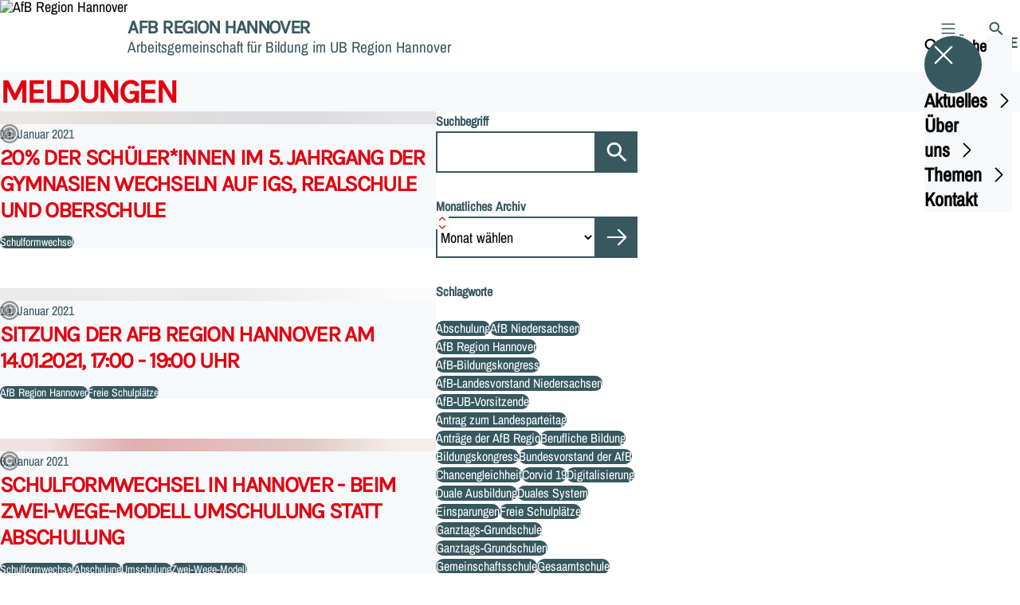

--- FILE ---
content_type: text/html; charset=UTF-8
request_url: https://afb.spd-region-hannover.de/meldungen/p5?tag=menschenrechte
body_size: 59087
content:
<!DOCTYPE html>
<html class="no-js t-spd-nds-2022" lang="de">
<head>
  <meta charset="utf-8">
  <meta name="viewport" content="width=device-width, initial-scale=1.0">

  <title>Meldungen - AfB Region Hannover</title>

  <script>
    document.documentElement.className = document.documentElement.className.replace(/(\s|^)no-js(\s|$)/, '$1js$2');
  </script>

  <link href="https://afb.spd-region-hannover.de/assets/stylesheets/main.752d0a1414.css" rel="stylesheet">
  <link href="https://afb.spd-region-hannover.de/feed.rss" rel="alternate" type="application/rss+xml" title="RSS-Feed">
  <link href="https://spdlink.de/Kyf6PVDYW5st" rel="shortlink" type="text/html">
  <link href="https://afb.spd-region-hannover.de/meldungen" rel="canonical">

  <script type="module" src="https://afb.spd-region-hannover.de/assets/javascripts/main.84c069ab84.js" crossorigin></script>

  <meta property="og:description" content="">
  <meta property="og:locale" content="de">
  <meta property="og:site_name" content="AfB Region Hannover">
  <meta property="og:title" content="Meldungen">
  <meta property="og:type" content="website">
  <meta property="og:url" content="https://afb.spd-region-hannover.de/meldungen">
  <meta name="robots" content="index, max-snippet:[120], max-image-preview:[large]">
  <meta name="twitter:card" content="summary_large_image">

</head>

<body id="top">
        <a class="skip-link" href="#content">Zum Inhalt springen</a>

    
    
    <div class="site" id="site">
        <div class="site__header" role="banner">
      
<div id="header" class="header header--left header--with-logo">
  <div class="header__inner">
          <div class="header__sender">
                  <a class="header__logo" href="https://afb.spd-region-hannover.de/">
            
            <img class="header__logo-img" src="https://afb.spd-region-hannover.de/_/uploads/afbRegionHannover/logo.png?w=72&amp;h=72&amp;fit=crop&amp;c=1&amp;s=d23816f5cea8084537ef914e70438c30" srcset="https://afb.spd-region-hannover.de/_/uploads/afbRegionHannover/logo.png?w=72&amp;h=72&amp;fit=crop&amp;c=1&amp;s=d23816f5cea8084537ef914e70438c30 2x" width="72" height="72" alt="AfB Region Hannover">
          </a>
        
                            
          <div class="header__text">
                          <span class="header__title">AfB Region Hannover</span>
            
                          <span class="header__subtitle">Arbeitsgemeinschaft für Bildung im UB Region Hannover</span>
                      </div>
              </div>
    
    <div class="header__actions">
              <div class="header__menu" role="navigation">
          <a id="header-open-menu" class="header__button" href="https://afb.spd-region-hannover.de/sitemap">
            <svg class="icon icon--menu header__button-icon" viewBox="0 0 200 200" aria-hidden="true"><use xlink:href="/assets/icons/icons.1b8bf5e959.svg#icon-menu"></use>
</svg>
            <span class="header__button-text">Menü</span>
          </a>

          
<div id="header-menu" class="menu" aria-label="Menü" aria-hidden="true" data-menu-trigger-id="header-open-menu">
  
  <div class="menu__backdrop" data-a11y-dialog-hide></div>

  <div class="menu__close">
    <button class="icon-button" type="button" title="Menü schließen" data-a11y-dialog-hide><span class="icon-button__icon">
      <span class="icon-button__icon-icon"><svg class="icon icon--cross" viewBox="0 0 200 200" aria-hidden="true"><use xlink:href="/assets/icons/icons.1b8bf5e959.svg#icon-cross"></use>
</svg></span></span></button>
  </div>

  <div class="menu__menu" role="document">
    <div class="menu__menu-outer">
      <div class="menu__menu-inner">
        <div class="menu__search">
          <button class="icon-button" type="button" data-a11y-dialog-hide data-overlay="header-search"><span class="icon-button__icon">
      <span class="icon-button__icon-icon"><svg class="icon icon--search" viewBox="0 0 200 200" aria-hidden="true"><use xlink:href="/assets/icons/icons.1b8bf5e959.svg#icon-search"></use>
</svg></span>&#65279;</span><span class="icon-button__text u-underline">Suche</span></button>
        </div>

        <ul class="menu__items">
                      <li class="menu__item">
                            
              <button class="icon-button menu__link" type="button" aria-haspopup="true" aria-expanded="false" aria-controls="header-menu-submenu-1" data-menu-open-submenu data-menu-level="1"><span class="icon-button__text u-underline">Aktuelles</span><span class="icon-button__icon">&#65279;<span class="icon-button__icon-icon"><svg class="icon icon--caret-right" viewBox="0 0 200 200" aria-hidden="true"><use xlink:href="/assets/icons/icons.1b8bf5e959.svg#icon-caret-right"></use>
</svg></span>
    </span></button>

                                  <div class="menu__submenu" id="header-menu-submenu-1" hidden>
      <div class="menu__submenu-meta">
        <button class="icon-button" type="button" data-menu-close-submenu><span class="icon-button__icon">
      <span class="icon-button__icon-icon"><svg class="icon icon--arrow-left" viewBox="0 0 200 200" aria-hidden="true"><use xlink:href="/assets/icons/icons.1b8bf5e959.svg#icon-arrow-left"></use>
</svg></span>&#65279;</span><span class="icon-button__text u-underline">Zurück</span></button>

              </div>

      <ul class="menu__submenu-items" role="list">
                  <li class="menu__submenu-item">
                                                            
            
            <span class="menu__submenu-link menu__submenu-link--mobile">
              <a class="icon-button" href="https://afb.spd-region-hannover.de/meldungen" data-menu-level="2"><span class="icon-button__text u-underline">Meldungen</span></a>
            </span>

            <span class="menu__submenu-link menu__submenu-link--desktop">
              <a class="link-tile link-tile--internal" href="https://afb.spd-region-hannover.de/meldungen" data-menu-level="2">
  
  <span class="link-tile__text u-underline">Meldungen</span>
</a>
            </span>

                      </li>
                  <li class="menu__submenu-item">
                                                            
            
            <span class="menu__submenu-link menu__submenu-link--mobile">
              <a class="icon-button" href="https://afb.spd-region-hannover.de/termine" data-menu-level="2"><span class="icon-button__text u-underline">Termine</span></a>
            </span>

            <span class="menu__submenu-link menu__submenu-link--desktop">
              <a class="link-tile link-tile--internal" href="https://afb.spd-region-hannover.de/termine" data-menu-level="2">
  
  <span class="link-tile__text u-underline">Termine</span>
</a>
            </span>

                      </li>
              </ul>
    </div>
  
                          </li>
                      <li class="menu__item">
                            
              <button class="icon-button menu__link" type="button" aria-haspopup="true" aria-expanded="false" aria-controls="header-menu-submenu-2" data-menu-open-submenu data-menu-level="1"><span class="icon-button__text u-underline">Über uns</span><span class="icon-button__icon">&#65279;<span class="icon-button__icon-icon"><svg class="icon icon--caret-right" viewBox="0 0 200 200" aria-hidden="true"><use xlink:href="/assets/icons/icons.1b8bf5e959.svg#icon-caret-right"></use>
</svg></span>
    </span></button>

                                  <div class="menu__submenu" id="header-menu-submenu-2" hidden>
      <div class="menu__submenu-meta">
        <button class="icon-button" type="button" data-menu-close-submenu><span class="icon-button__icon">
      <span class="icon-button__icon-icon"><svg class="icon icon--arrow-left" viewBox="0 0 200 200" aria-hidden="true"><use xlink:href="/assets/icons/icons.1b8bf5e959.svg#icon-arrow-left"></use>
</svg></span>&#65279;</span><span class="icon-button__text u-underline">Zurück</span></button>

              </div>

      <ul class="menu__submenu-items" role="list">
                  <li class="menu__submenu-item">
                                                            
            
            <span class="menu__submenu-link menu__submenu-link--mobile">
              <a class="icon-button" href="https://afb.spd-region-hannover.de/vorstand-afb-region-hannover" data-menu-level="2"><span class="icon-button__text u-underline">Vorstand</span></a>
            </span>

            <span class="menu__submenu-link menu__submenu-link--desktop">
              <a class="link-tile link-tile--internal" href="https://afb.spd-region-hannover.de/vorstand-afb-region-hannover" data-menu-level="2">
  
  <span class="link-tile__text u-underline">Vorstand</span>
</a>
            </span>

                      </li>
              </ul>
    </div>
  
                          </li>
                      <li class="menu__item">
                            
              <button class="icon-button menu__link" type="button" aria-haspopup="true" aria-expanded="false" aria-controls="header-menu-submenu-3" data-menu-open-submenu data-menu-level="1"><span class="icon-button__text u-underline">Themen</span><span class="icon-button__icon">&#65279;<span class="icon-button__icon-icon"><svg class="icon icon--caret-right" viewBox="0 0 200 200" aria-hidden="true"><use xlink:href="/assets/icons/icons.1b8bf5e959.svg#icon-caret-right"></use>
</svg></span>
    </span></button>

                                  <div class="menu__submenu" id="header-menu-submenu-3" hidden>
      <div class="menu__submenu-meta">
        <button class="icon-button" type="button" data-menu-close-submenu><span class="icon-button__icon">
      <span class="icon-button__icon-icon"><svg class="icon icon--arrow-left" viewBox="0 0 200 200" aria-hidden="true"><use xlink:href="/assets/icons/icons.1b8bf5e959.svg#icon-arrow-left"></use>
</svg></span>&#65279;</span><span class="icon-button__text u-underline">Zurück</span></button>

              </div>

      <ul class="menu__submenu-items" role="list">
                  <li class="menu__submenu-item">
                                                            
            
            <span class="menu__submenu-link menu__submenu-link--mobile">
              <a class="icon-button" href="https://afb.spd-region-hannover.de/unsere-antraege" data-menu-level="2"><span class="icon-button__text u-underline">Unsere Anträge</span></a>
            </span>

            <span class="menu__submenu-link menu__submenu-link--desktop">
              <a class="link-tile link-tile--internal" href="https://afb.spd-region-hannover.de/unsere-antraege" data-menu-level="2">
  
  <span class="link-tile__text u-underline">Unsere Anträge</span>
</a>
            </span>

                      </li>
              </ul>
    </div>
  
                          </li>
                      <li class="menu__item">
                            
              <a class="icon-button menu__link" href="https://afb.spd-region-hannover.de/kontakt" data-menu-level="1"><span class="icon-button__text u-underline">Kontakt</span></a>

                          </li>
                  </ul>
      </div>
    </div>

      </div>
</div>
        </div>
      
              <div class="header__search" role="search">
          <a class="header__button" data-overlay="header-search" href="https://afb.spd-region-hannover.de/suche">
            <svg class="icon icon--search header__button-icon" viewBox="0 0 200 200" aria-hidden="true"><use xlink:href="/assets/icons/icons.1b8bf5e959.svg#icon-search"></use>
</svg>
            <span class="header__button-text">Suche</span>
          </a>

          

<div id="header-search" class="overlay search-overlay" aria-label="Suche" aria-hidden="true" data-overlay-destroy-after-close="false" data-overlay-redirect-after-close="false">
  <div class="overlay__backdrop" data-a11y-dialog-hide></div>

  <div class="overlay__overlay u-inverted" role="document">
    <div class="overlay__bar">
      
      <button class="icon-button overlay__close" type="button" title="Schließen" data-a11y-dialog-hide disabled><span class="icon-button__icon">
      <span class="icon-button__icon-icon"><svg class="icon icon--cross" viewBox="0 0 200 200" aria-hidden="true"><use xlink:href="/assets/icons/icons.1b8bf5e959.svg#icon-cross"></use>
</svg></span></span></button>
    </div>

    <div class="overlay__content">
                  <div class="search-overlay__form">
      
<form id="header-search-search" class="input-form" action="https://afb.spd-region-hannover.de/suche" method="get" enctype="multipart/form-data" accept-charset="utf-8" data-hx-post="https://afb.spd-region-hannover.de/actions/_spdplus/search/render" data-hx-trigger="keyup changed delay:0.2s throttle:0.4s from:(find input)" data-hx-select=".search-overlay__content" data-hx-target=".search-overlay__content" data-hx-swap="innerHTML" data-hx-indicator="closest .search-overlay" data-hx-vals="{&quot;SPDPLUS_CSRF_TOKEN&quot;:&quot;fpSyUaZrXYuOapqzI3e7ZbnpGmsw1eztrMrcH9wCW5HXLKQHembXQAn25yn2RnDvxgHR8ksdiVLArFYvRYrUu-39un63YSnjhk_dTQMTlHU=&quot;}">
  
  
  

  
  <div class="input-form__field">
    

<div id="header-search-search-field" class="field">
      <label class="field__label u-hidden-visually" for="header-search-search-field-control">
      <span class="label">Suchbegriff</span>
    </label>
  
  
  
  
      <div class="field__controls field__controls--stacked">
              <div class="field__control">
          <div class="input">
        <input class="input__input input__input--search" id="header-search-search-field-control" name="q" type="search" />

    </div>
        </div>
          </div>
  
  
  </div>
  </div>

  <div class="input-form__button">
    
<button class="button" type="submit" title="Suchen">
      <span class="button__icon">
      <svg class="icon icon--search" viewBox="0 0 200 200" aria-hidden="true"><use xlink:href="/assets/icons/icons.1b8bf5e959.svg#icon-search"></use>
</svg>    </span>
  
  
  </button>
  </div>
</form>
    </div>

    <div class="search-overlay__content">
      
      <div class="loading search-overlay__loading"></div>
    </div>
  
          </div>
  </div>
</div>
        </div>
          </div>
  </div>
</div>
    </div>

        <main id="content" class="site__content">
              <div id="p2781951" lang="de" class="page">
  
      <div class="page__header">
      
      <div class="page__head">
        <div class="page__heading">
                      <div class="page__headline">
              <h1 class="headline"><span class="headline__text">Meldungen</span></h1>
            </div>
          
          
                  </div>

              </div>
    </div>
  
  <div class="page__inner">
    
    <div class="page__readspeaker rs_skip rs_preserve" hidden>
      <div id="readspeaker_button1" class="rsbtn">
        
        <a rel="nofollow" class="rsbtn_play" accesskey="L" title="Um den Text anzuh&ouml;ren, verwenden Sie bitte ReadSpeaker webReader" href="https://app-eu.readspeaker.com/cgi-bin/rsent?customerid=11021&amp;lang=de&amp;readid=p2781951&amp;url=https%3A//afb.spd-region-hannover.de/meldungen">
          <span class="rsbtn_left rsimg rspart"><span class="rsbtn_text"><span>Vorlesen</span></span></span>
          <span class="rsbtn_right rsimg rsplay rspart"></span>
        </a>
      </div>
    </div>

    <div class="page__content">
      <div class="page__blocks">
                                      
                    <div id="c8766149" class="page__block page__block--feature" data-block-type="archive" data-block-theme="transparent">
                          










    
    
  

  
        
<div id="c8766149-archive" class="archive">
  
  
          <div class="archive__content">
      
              <div class="archive__teasers">
                      <div class="archive__teaser">
              <article class="teaser teaser--image">
  
  <div class="teaser__inner">
          <div class="teaser__image">
        <picture class="image" style="background-image: url([data-uri])">
  <img class="image__img" src="https://afb.spd-region-hannover.de/_/uploads/afbRegionHannover/2018-08-23_LHH_Verteilung_Schueler_Schulformen.png?w=303&amp;h=170&amp;fit=crop&amp;c=1&amp;s=1c67d5f1d41f3560f42098e40cf0e5b9" srcset="https://afb.spd-region-hannover.de/_/uploads/afbRegionHannover/2018-08-23_LHH_Verteilung_Schueler_Schulformen.png?w=303&amp;h=170&amp;fit=crop&amp;c=1&amp;s=1c67d5f1d41f3560f42098e40cf0e5b9 2x" width="303" height="170" alt="Verteilung der SuS auf die Schulformen der Landeshauptstadt zu Schuljahresbeginn 2018/2019" loading="lazy" />
</picture>

                  <div class="teaser__copyright">
            
<div class="copyright">
      <button class="copyright__button" type="button" title="Bildrechte" aria-pressed="false">
      <svg class="icon icon--copyright" viewBox="0 0 200 200" aria-hidden="true"><use xlink:href="/assets/icons/icons.1b8bf5e959.svg#icon-copyright"></use>
</svg>    </button>

    <div class="copyright__tooltip u-tooltip" tabindex="0" role="tooltip" hidden data-floating-placements="left,right">
      <span class="copyright__tooltip-text">LHH Hannover</span>
    </div>
  </div>
          </div>
              </div>
    
    <div class="teaser__content">
              <div class="teaser__meta">
                      <time class="teaser__date" datetime="2021-01-14">14. Januar 2021</time>
          
                  </div>
      
                      
        <a class="teaser__headline u-overlay-link" href="https://afb.spd-region-hannover.de/meldungen/verteilung-der-schueler-innen-auf-die-schulformen-der-landeshauptstadt-hannover-2018">
          <h2 class="headline"><span class="headline__text u-underline">20% der Schüler*innen im 5. Jahrgang der Gymnasien wechseln auf IGS, Realschule  und Oberschule</span></h2>
        </a>
      
      
      
              <div class="teaser__tags">
          <div class="tags">
  
  <ul class="tags__tags" role="list">
          <li class="tags__tag">
        <p class="tag">
  Schulformwechsel
</p>
      </li>
      </ul>
</div>
        </div>
          </div>
  </div>
</article>
            </div>
                      <div class="archive__teaser">
              <article class="teaser teaser--image">
  
  <div class="teaser__inner">
          <div class="teaser__image">
        <picture class="image" style="background-image: url([data-uri])">
  <img class="image__img" src="https://afb.spd-region-hannover.de/_/uploads/afbRegionHannover/2018-10-24_Freie_Schulplaetze.png?w=596&amp;h=334&amp;fit=crop&amp;c=1&amp;s=3b8e91027c6b8b0a43ae909e3109c584" srcset="https://afb.spd-region-hannover.de/_/uploads/afbRegionHannover/2018-10-24_Freie_Schulplaetze.png?w=596&amp;h=334&amp;fit=crop&amp;c=1&amp;s=3b8e91027c6b8b0a43ae909e3109c584 2x" width="596" height="334" alt="Übersicht der freien Schulplätze an den Schulformen in der Landeshauptstadt Hannover, am 29.08.2018" loading="lazy" />
</picture>

                  <div class="teaser__copyright">
            
<div class="copyright">
      <button class="copyright__button" type="button" title="Bildrechte" aria-pressed="false">
      <svg class="icon icon--copyright" viewBox="0 0 200 200" aria-hidden="true"><use xlink:href="/assets/icons/icons.1b8bf5e959.svg#icon-copyright"></use>
</svg>    </button>

    <div class="copyright__tooltip u-tooltip" tabindex="0" role="tooltip" hidden data-floating-placements="left,right">
      <span class="copyright__tooltip-text"><a class="link link--external" href="https://e-government.hannover-stadt.de/lhhsimwebre.nsf/DS/2175-2018" target="_blank" rel="noopener noreferrer"><span class="link__icon"><svg class="icon icon--external-link" viewBox="0 0 200 200" aria-hidden="true"><use xlink:href="/assets/icons/icons.1b8bf5e959.svg#icon-external-link"></use></svg>&#65279;</span><span class="link__text u-underline">Landeshauptstadt Hannover</span></a></span>
    </div>
  </div>
          </div>
              </div>
    
    <div class="teaser__content">
              <div class="teaser__meta">
                      <time class="teaser__date" datetime="2021-01-14">14. Januar 2021</time>
          
                  </div>
      
                      
        <a class="teaser__headline u-overlay-link" href="https://afb.spd-region-hannover.de/meldungen/sitzung-der-afb-region-hannover-am-14-01-2021-1700-1900-uhr">
          <h2 class="headline"><span class="headline__text u-underline">Sitzung der AfB Region Hannover am 14.01.2021, 17:00 - 19:00 Uhr</span></h2>
        </a>
      
      
      
              <div class="teaser__tags">
          <div class="tags">
  
  <ul class="tags__tags" role="list">
          <li class="tags__tag">
        <p class="tag">
  AfB Region Hannover
</p>
      </li>
          <li class="tags__tag">
        <p class="tag">
  Freie Schulplätze
</p>
      </li>
      </ul>
</div>
        </div>
          </div>
  </div>
</article>
            </div>
                      <div class="archive__teaser">
              <article class="teaser teaser--image">
  
  <div class="teaser__inner">
          <div class="teaser__image">
        <picture class="image" style="background-image: url([data-uri])">
  <img class="image__img" src="https://afb.spd-region-hannover.de/_/uploads/afbRegionHannover/201718_201819_Schulformwechsel_G.png?w=785&amp;h=440&amp;fit=crop&amp;c=1&amp;s=8ea5c51452f49188fd6a0cc76147b37c" srcset="https://afb.spd-region-hannover.de/_/uploads/afbRegionHannover/201718_201819_Schulformwechsel_G.png?w=1181&amp;h=662&amp;fit=crop&amp;c=1&amp;s=16708f8c424fd7fc5e4a9de69e904b52 2x" width="785" height="440" alt="Grafische Darstellung der Schulformwechsel vom Schuljahr 2017/18 bis Beginn 2018/19." loading="lazy" />
</picture>

                  <div class="teaser__copyright">
            
<div class="copyright">
      <button class="copyright__button" type="button" title="Bildrechte" aria-pressed="false">
      <svg class="icon icon--copyright" viewBox="0 0 200 200" aria-hidden="true"><use xlink:href="/assets/icons/icons.1b8bf5e959.svg#icon-copyright"></use>
</svg>    </button>

    <div class="copyright__tooltip u-tooltip" tabindex="0" role="tooltip" hidden data-floating-placements="left,right">
      <span class="copyright__tooltip-text"><a class="link link--external" href="https://e-government.hannover-stadt.de/lhhsimwebre.nsf/DS/2177-2018F1" target="_blank" rel="noopener noreferrer"><span class="link__icon"><svg class="icon icon--external-link" viewBox="0 0 200 200" aria-hidden="true"><use xlink:href="/assets/icons/icons.1b8bf5e959.svg#icon-external-link"></use></svg>&#65279;</span><span class="link__text u-underline">LHH Hannover</span></a></span>
    </div>
  </div>
          </div>
              </div>
    
    <div class="teaser__content">
              <div class="teaser__meta">
                      <time class="teaser__date" datetime="2021-01-06">6. Januar 2021</time>
          
                  </div>
      
                      
        <a class="teaser__headline u-overlay-link" href="https://afb.spd-region-hannover.de/meldungen/schulformwechsel-in-hannover-umschulung-statt-abschulung">
          <h2 class="headline"><span class="headline__text u-underline">Schulformwechsel in Hannover - beim Zwei-Wege-Modell Umschulung statt Abschulung</span></h2>
        </a>
      
      
      
              <div class="teaser__tags">
          <div class="tags">
  
  <ul class="tags__tags" role="list">
          <li class="tags__tag">
        <p class="tag">
  Schulformwechsel
</p>
      </li>
          <li class="tags__tag">
        <p class="tag">
  Abschulung
</p>
      </li>
          <li class="tags__tag">
        <p class="tag">
  Umschulung
</p>
      </li>
          <li class="tags__tag">
        <p class="tag">
  Zwei-Wege-Modell
</p>
      </li>
      </ul>
</div>
        </div>
          </div>
  </div>
</article>
            </div>
                      <div class="archive__teaser">
              <article class="teaser">
  
  <div class="teaser__inner">
    
    <div class="teaser__content">
              <div class="teaser__meta">
                      <time class="teaser__date" datetime="2021-01-06">6. Januar 2021</time>
          
                  </div>
      
                      
        <a class="teaser__headline u-overlay-link" href="https://afb.spd-region-hannover.de/meldungen/schule-in-niedersachsen-wechselunterricht-distanzlernen-und-notbetreuung-im-januar-2021">
          <h2 class="headline"><span class="headline__text u-underline">Schule in Niedersachsen: Wechselunterricht, Distanzlernen und Notbetreuung im Januar 2021</span></h2>
        </a>
      
      
      
              <div class="teaser__tags">
          <div class="tags">
  
  <ul class="tags__tags" role="list">
          <li class="tags__tag">
        <p class="tag">
  Corvid 19
</p>
      </li>
          <li class="tags__tag">
        <p class="tag">
  Wechselunterricht
</p>
      </li>
      </ul>
</div>
        </div>
          </div>
  </div>
</article>
            </div>
                      <div class="archive__teaser">
              <article class="teaser">
  
  <div class="teaser__inner">
    
    <div class="teaser__content">
              <div class="teaser__meta">
                      <time class="teaser__date" datetime="2021-01-04">4. Januar 2021</time>
          
                  </div>
      
                      
        <a class="teaser__headline u-overlay-link" href="https://afb.spd-region-hannover.de/meldungen/vertreterin-der-lehrpersonen-im-schul-und-bildungsausschuss-fordert-anstelle-eines-weiteren-gymnasiums-eine-modellschule-mit-primarstufe">
          <h2 class="headline"><span class="headline__text u-underline">Anstelle eines weiteren Gymnasiums eine Modellschule mit Primarstufe</span></h2>
        </a>
      
      
      
              <div class="teaser__tags">
          <div class="tags">
  
  <ul class="tags__tags" role="list">
          <li class="tags__tag">
        <p class="tag">
  Gymnasium
</p>
      </li>
          <li class="tags__tag">
        <p class="tag">
  Hannover
</p>
      </li>
          <li class="tags__tag">
        <p class="tag">
  Modellschule
</p>
      </li>
      </ul>
</div>
        </div>
          </div>
  </div>
</article>
            </div>
                      <div class="archive__teaser">
              <article class="teaser">
  
  <div class="teaser__inner">
    
    <div class="teaser__content">
              <div class="teaser__meta">
                      <time class="teaser__date" datetime="2021-01-04">4. Januar 2021</time>
          
                  </div>
      
                      
        <a class="teaser__headline u-overlay-link" href="https://afb.spd-region-hannover.de/meldungen/die-schwere-entscheidung-fuer-ein-18-gymnasium-10-enthaltungen-3-stimmen-dafuer-3-stimmen-dagegen">
          <h2 class="headline"><span class="headline__text u-underline">Die schwere Entscheidung für ein 18. Gymnasium - 10 Enthaltungen, 3 Stimmen dafür, 3 Stimmen dagegen</span></h2>
        </a>
      
      
      
              <div class="teaser__tags">
          <div class="tags">
  
  <ul class="tags__tags" role="list">
          <li class="tags__tag">
        <p class="tag">
  Schullandschaft
</p>
      </li>
          <li class="tags__tag">
        <p class="tag">
  Hannover
</p>
      </li>
          <li class="tags__tag">
        <p class="tag">
  Gymnasium
</p>
      </li>
      </ul>
</div>
        </div>
          </div>
  </div>
</article>
            </div>
                      <div class="archive__teaser">
              <article class="teaser">
  
  <div class="teaser__inner">
    
    <div class="teaser__content">
              <div class="teaser__meta">
                      <time class="teaser__date" datetime="2021-01-03">3. Januar 2021</time>
          
                  </div>
      
                      
        <a class="teaser__headline u-overlay-link" href="https://afb.spd-region-hannover.de/meldungen/es-gibt-gute-gruende-die-schullandschaft-in-hannover-weiterzuentwickeln">
          <h2 class="headline"><span class="headline__text u-underline">Es gibt gute Gründe, die Schullandschaft in Hannover weiterzuentwickeln.</span></h2>
        </a>
      
      
      
              <div class="teaser__tags">
          <div class="tags">
  
  <ul class="tags__tags" role="list">
          <li class="tags__tag">
        <p class="tag">
  Schullandschaft
</p>
      </li>
          <li class="tags__tag">
        <p class="tag">
  Hannover#
</p>
      </li>
      </ul>
</div>
        </div>
          </div>
  </div>
</article>
            </div>
                      <div class="archive__teaser">
              <article class="teaser">
  
  <div class="teaser__inner">
    
    <div class="teaser__content">
              <div class="teaser__meta">
                      <time class="teaser__date" datetime="2021-01-03">3. Januar 2021</time>
          
                  </div>
      
                      
        <a class="teaser__headline u-overlay-link" href="https://afb.spd-region-hannover.de/meldungen/mit-dem-zwei-saeulen-modell-hannovers-schulangebot-erfolgreicher-machen">
          <h2 class="headline"><span class="headline__text u-underline">Mit dem ZWEI-WEGE-PLUS-Modell Hannovers Schulangebot erfolgreicher machen!</span></h2>
        </a>
      
      
      
              <div class="teaser__tags">
          <div class="tags">
  
  <ul class="tags__tags" role="list">
          <li class="tags__tag">
        <p class="tag">
  Zwei-Säulen-Modell
</p>
      </li>
          <li class="tags__tag">
        <p class="tag">
  Zwei-Wege-Modell
</p>
      </li>
          <li class="tags__tag">
        <p class="tag">
  Schullandschaft
</p>
      </li>
          <li class="tags__tag">
        <p class="tag">
  Hannover
</p>
      </li>
      </ul>
</div>
        </div>
          </div>
  </div>
</article>
            </div>
                      <div class="archive__teaser">
              <article class="teaser teaser--image">
  
  <div class="teaser__inner">
          <div class="teaser__image">
        <picture class="image" style="background-image: url([data-uri])">
  <img class="image__img" src="https://afb.spd-region-hannover.de/_/uploads/afbRegionHannover/AfB-H_Zwei_Wege_Plus.png?w=591&amp;h=331&amp;fit=crop&amp;c=1&amp;s=e6b855ad9154685a76c189a546a80618" srcset="https://afb.spd-region-hannover.de/_/uploads/afbRegionHannover/AfB-H_Zwei_Wege_Plus.png?w=591&amp;h=331&amp;fit=crop&amp;c=1&amp;s=e6b855ad9154685a76c189a546a80618 2x" width="591" height="331" alt="4 Jahre gemeinsame Grundschule + 6 Jahre Gesamtschule oder Gymnasium + 1-3 Jahre viele Wege zu einem Abschluss" loading="lazy" />
</picture>

                  <div class="teaser__copyright">
            
<div class="copyright">
      <button class="copyright__button" type="button" title="Bildrechte" aria-pressed="false">
      <svg class="icon icon--copyright" viewBox="0 0 200 200" aria-hidden="true"><use xlink:href="/assets/icons/icons.1b8bf5e959.svg#icon-copyright"></use>
</svg>    </button>

    <div class="copyright__tooltip u-tooltip" tabindex="0" role="tooltip" hidden data-floating-placements="left,right">
      <span class="copyright__tooltip-text">AfB Region Hannover</span>
    </div>
  </div>
          </div>
              </div>
    
    <div class="teaser__content">
              <div class="teaser__meta">
                      <time class="teaser__date" datetime="2020-12-19">19. Dezember 2020</time>
          
                  </div>
      
                      
        <a class="teaser__headline u-overlay-link" href="https://afb.spd-region-hannover.de/meldungen/mit-uns-4">
          <h2 class="headline"><span class="headline__text u-underline">UNSERE ZIELE UND  VORHABEN für Hannover:  Gleiche Bildungschancen für alle</span></h2>
        </a>
      
      
      
              <div class="teaser__tags">
          <div class="tags">
  
  <ul class="tags__tags" role="list">
          <li class="tags__tag">
        <p class="tag">
  Chancengleichheit
</p>
      </li>
          <li class="tags__tag">
        <p class="tag">
  Schullandschaft
</p>
      </li>
          <li class="tags__tag">
        <p class="tag">
  Zwei-Wege-Plus_o
</p>
      </li>
      </ul>
</div>
        </div>
          </div>
  </div>
</article>
            </div>
                      <div class="archive__teaser">
              <article class="teaser">
  
  <div class="teaser__inner">
    
    <div class="teaser__content">
              <div class="teaser__meta">
                      <time class="teaser__date" datetime="2020-12-19">19. Dezember 2020</time>
          
                  </div>
      
                      
        <a class="teaser__headline u-overlay-link" href="https://afb.spd-region-hannover.de/meldungen/guter-bildung-mehr-raum-geben">
          <h2 class="headline"><span class="headline__text u-underline">MIT UNS, der AfB (2) -  Guter Bildung mehr Raum geben!</span></h2>
        </a>
      
      
      
              <div class="teaser__tags">
          <div class="tags">
  
  <ul class="tags__tags" role="list">
          <li class="tags__tag">
        <p class="tag">
  Raum
</p>
      </li>
      </ul>
</div>
        </div>
          </div>
  </div>
</article>
            </div>
                  </div>
      
              <div class="archive__pagination">
          <div id="pagination-72764-59660" class="pagination">
  <div class="pagination__button">
    <a class="icon-button" title="Vorherige Seite" href="https://afb.spd-region-hannover.de/meldungen/p4?tag=menschenrechte#c8766149"><span class="icon-button__icon">
      <span class="icon-button__icon-icon"><svg class="icon icon--arrow-left" viewBox="0 0 200 200" aria-hidden="true"><use xlink:href="/assets/icons/icons.1b8bf5e959.svg#icon-arrow-left"></use>
</svg></span></span></a>
  </div>

  <div class="pagination__current">Seite 5 von 6</div>

  <div class="pagination__button">
    <a class="icon-button" title="Nächste Seite" href="https://afb.spd-region-hannover.de/meldungen/p6?tag=menschenrechte#c8766149"><span class="icon-button__icon">
      <span class="icon-button__icon-icon"><svg class="icon icon--arrow-right" viewBox="0 0 200 200" aria-hidden="true"><use xlink:href="/assets/icons/icons.1b8bf5e959.svg#icon-arrow-right"></use>
</svg></span></span></a>
  </div>
</div>
        </div>
          </div>
  
        <div class="archive__sidebar">
      
              <div class="archive__filters">
                      <div class="archive__filter">
                                
<form id="c8766149-archive-filter-1" class="input-form" action="#c8766149" method="get" enctype="multipart/form-data" accept-charset="utf-8">
  
  
  

      
      
      
      <input type="hidden" name="sort" value="score">
      <input type="hidden" name="types[]" value="news">
      <input type="hidden" name="view" value="all">
      <input type="hidden" name="period" value="*">
  
  <div class="input-form__field">
    

<div id="c8766149-archive-filter-1-field" class="field">
      <label class="field__label" for="c8766149-archive-filter-1-field-control">
      <span class="label">Suchbegriff</span>
    </label>
  
  
  
  
      <div class="field__controls field__controls--stacked">
              <div class="field__control">
          <div class="input">
        <input class="input__input input__input--search" id="c8766149-archive-filter-1-field-control" name="q" value="" type="search" />

    </div>
        </div>
          </div>
  
  
  </div>
  </div>

  <div class="input-form__button">
    
<button class="button" type="submit" title="Suchen">
      <span class="button__icon">
      <svg class="icon icon--search" viewBox="0 0 200 200" aria-hidden="true"><use xlink:href="/assets/icons/icons.1b8bf5e959.svg#icon-search"></use>
</svg>    </span>
  
  
  </button>
  </div>
</form>

                            </div>
                      <div class="archive__filter">
                                
<form id="c8766149-archive-filter-2" class="input-form" action="#c8766149" method="get" enctype="multipart/form-data" accept-charset="utf-8">
  
  
  

      
      
      
      <input type="hidden" name="sort" value="score">
      <input type="hidden" name="types[]" value="news">
      <input type="hidden" name="view" value="all">
      <input type="hidden" name="period" value="*">
  
  <div class="input-form__field">
    

<div id="c8766149-archive-filter-2-field" class="field">
      <label class="field__label" for="c8766149-archive-filter-2-field-control">
      <span class="label">Monatliches Archiv</span>
    </label>
  
  
  
  
      <div class="field__controls field__controls--stacked">
              <div class="field__control">
          <div class="input">
        <select class="input__input input__input--select" id="c8766149-archive-filter-2-field-control" name="month">
                  <option class="input__option input__option--reset" value="">Monat wählen</option>
                              <option class="input__option" value="01-2026">Januar 2026 (1)</option>
                                        <option class="input__option" value="11-2025">November 2025 (1)</option>
                                        <option class="input__option" value="09-2025">September 2025 (3)</option>
                                        <option class="input__option" value="10-2024">Oktober 2024 (1)</option>
                                        <option class="input__option" value="08-2024">August 2024 (1)</option>
                                        <option class="input__option" value="04-2024">April 2024 (1)</option>
                                        <option class="input__option" value="01-2024">Januar 2024 (2)</option>
                                        <option class="input__option" value="11-2023">November 2023 (4)</option>
                                        <option class="input__option" value="06-2023">Juni 2023 (1)</option>
                                        <option class="input__option" value="05-2023">Mai 2023 (3)</option>
                                        <option class="input__option" value="03-2023">März 2023 (1)</option>
                                        <option class="input__option" value="01-2023">Januar 2023 (1)</option>
                                        <option class="input__option" value="12-2022">Dezember 2022 (1)</option>
                                        <option class="input__option" value="11-2022">November 2022 (3)</option>
                                        <option class="input__option" value="06-2021">Juni 2021 (8)</option>
                                        <option class="input__option" value="05-2021">Mai 2021 (4)</option>
                                        <option class="input__option" value="04-2021">April 2021 (3)</option>
                                        <option class="input__option" value="01-2021">Januar 2021 (9)</option>
                                        <option class="input__option" value="12-2020">Dezember 2020 (4)</option>
                        </select>        <div class="input__icon input__icon--select">
          <svg class="icon icon--caret-up-down" viewBox="0 0 200 200" aria-hidden="true"><use xlink:href="/assets/icons/icons.1b8bf5e959.svg#icon-caret-up-down"></use>
</svg>        </div>
      </div>
        </div>
          </div>
  
  
  </div>
  </div>

  <div class="input-form__button">
    
<button class="button" type="submit" title="Absenden">
      <span class="button__icon">
      <svg class="icon icon--arrow-right" viewBox="0 0 200 200" aria-hidden="true"><use xlink:href="/assets/icons/icons.1b8bf5e959.svg#icon-arrow-right"></use>
</svg>    </span>
  
  
  </button>
  </div>
</form>

                            </div>
                      <div class="archive__filter">
                                <div class="tags">
      <div class="tags__label">
      <span class="label">Schlagworte</span>
    </div>
  
  <ul class="tags__tags" role="list">
          <li class="tags__tag">
        <a class="tag u-underline" href="/meldungen/p5?tag=abschulung#c8766149">
  Abschulung
</a>
      </li>
          <li class="tags__tag">
        <a class="tag u-underline" href="/meldungen/p5?tag=afb-niedersachsen#c8766149">
  AfB Niedersachsen
</a>
      </li>
          <li class="tags__tag">
        <a class="tag u-underline" href="/meldungen/p5?tag=afb-region-hannover#c8766149">
  AfB Region Hannover
</a>
      </li>
          <li class="tags__tag">
        <a class="tag u-underline" href="/meldungen/p5?tag=afb-bildungskongress#c8766149">
  AfB-Bildungskongress
</a>
      </li>
          <li class="tags__tag">
        <a class="tag u-underline" href="/meldungen/p5?tag=afb-landesvorstand-niedersachsen#c8766149">
  AfB-Landesvorstand Niedersachsen
</a>
      </li>
          <li class="tags__tag">
        <a class="tag u-underline" href="/meldungen/p5?tag=afb-ub-vorsitzende#c8766149">
  AfB-UB-Vorsitzende
</a>
      </li>
          <li class="tags__tag">
        <a class="tag u-underline" href="/meldungen/p5?tag=antrag-zum-landesparteitag#c8766149">
  Antrag zum Landesparteitag
</a>
      </li>
          <li class="tags__tag">
        <a class="tag u-underline" href="/meldungen/p5?tag=antraege-der-afb-regio#c8766149">
  Anträge der AfB Regio
</a>
      </li>
          <li class="tags__tag">
        <a class="tag u-underline" href="/meldungen/p5?tag=berufliche-bildung#c8766149">
  Berufliche Bildung
</a>
      </li>
          <li class="tags__tag">
        <a class="tag u-underline" href="/meldungen/p5?tag=bildungskongress#c8766149">
  Bildungskongress
</a>
      </li>
          <li class="tags__tag">
        <a class="tag u-underline" href="/meldungen/p5?tag=bundesvorstand-der-afb#c8766149">
  Bundesvorstand der AfB
</a>
      </li>
          <li class="tags__tag">
        <a class="tag u-underline" href="/meldungen/p5?tag=chancengleichheit#c8766149">
  Chancengleichheit
</a>
      </li>
          <li class="tags__tag">
        <a class="tag u-underline" href="/meldungen/p5?tag=corvid-19#c8766149">
  Corvid 19
</a>
      </li>
          <li class="tags__tag">
        <a class="tag u-underline" href="/meldungen/p5?tag=digitalisierung#c8766149">
  Digitalisierung
</a>
      </li>
          <li class="tags__tag">
        <a class="tag u-underline" href="/meldungen/p5?tag=duale-ausbildung#c8766149">
  Duale Ausbildung
</a>
      </li>
          <li class="tags__tag">
        <a class="tag u-underline" href="/meldungen/p5?tag=duales-system#c8766149">
  Duales System
</a>
      </li>
          <li class="tags__tag">
        <a class="tag u-underline" href="/meldungen/p5?tag=einsparungen#c8766149">
  Einsparungen
</a>
      </li>
          <li class="tags__tag">
        <a class="tag u-underline" href="/meldungen/p5?tag=freie-schulplaetze#c8766149">
  Freie Schulplätze
</a>
      </li>
          <li class="tags__tag">
        <a class="tag u-underline" href="/meldungen/p5?tag=ganztags-grundschule#c8766149">
  Ganztags-Grundschule
</a>
      </li>
          <li class="tags__tag">
        <a class="tag u-underline" href="/meldungen/p5?tag=ganztags-grundschulen#c8766149">
  Ganztags-Grundschulen
</a>
      </li>
          <li class="tags__tag">
        <a class="tag u-underline" href="/meldungen/p5?tag=gemeinschaftsschule#c8766149">
  Gemeinschaftsschule
</a>
      </li>
          <li class="tags__tag">
        <a class="tag u-underline" href="/meldungen/p5?tag=gesaamtschule#c8766149">
  Gesaamtschule
</a>
      </li>
          <li class="tags__tag">
        <a class="tag u-underline" href="/meldungen/p5?tag=gesamtschule#c8766149">
  Gesamtschule
</a>
      </li>
          <li class="tags__tag">
        <a class="tag u-underline" href="/meldungen/p5?tag=grundschule#c8766149">
  Grundschule
</a>
      </li>
          <li class="tags__tag">
        <a class="tag u-underline" href="/meldungen/p5?tag=gymnasium#c8766149">
  Gymnasium
</a>
      </li>
          <li class="tags__tag">
        <a class="tag u-underline" href="/meldungen/p5?tag=handyverbot#c8766149">
  Handyverbot
</a>
      </li>
          <li class="tags__tag">
        <a class="tag u-underline" href="/meldungen/p5?tag=hannover#c8766149">
  Hannover#
</a>
      </li>
          <li class="tags__tag">
        <a class="tag u-underline" href="/meldungen/p5?tag=haushalt#c8766149">
  Haushalt
</a>
      </li>
          <li class="tags__tag">
        <a class="tag u-underline" href="/meldungen/p5?tag=haushaltskonsolidierung#c8766149">
  Haushaltskonsolidierung
</a>
      </li>
          <li class="tags__tag">
        <a class="tag u-underline" href="/meldungen/p5?tag=igs#c8766149">
  IGS
</a>
      </li>
          <li class="tags__tag">
        <a class="tag u-underline" href="/meldungen/p5?tag=igs-badenste#c8766149">
  IGS Badenste
</a>
      </li>
          <li class="tags__tag">
        <a class="tag u-underline" href="/meldungen/p5?tag=igs-linden#c8766149">
  IGS Linden
</a>
      </li>
          <li class="tags__tag">
        <a class="tag u-underline" href="/meldungen/p5?tag=inklusion#c8766149">
  Inklusion
</a>
      </li>
          <li class="tags__tag">
        <a class="tag u-underline" href="/meldungen/p5?tag=integrierte-gesamtschule#c8766149">
  Integrierte Gesamtschule
</a>
      </li>
          <li class="tags__tag">
        <a class="tag u-underline" href="/meldungen/p5?tag=kein-sitzenbleiben#c8766149">
  Kein Sitzenbleiben
</a>
      </li>
          <li class="tags__tag">
        <a class="tag u-underline" href="/meldungen/p5?tag=keine-abschulung#c8766149">
  Keine Abschulung
</a>
      </li>
          <li class="tags__tag">
        <a class="tag u-underline" href="/meldungen/p5?tag=koalitionsvertrag#c8766149">
  Koalitionsvertrag
</a>
      </li>
          <li class="tags__tag">
        <a class="tag u-underline" href="/meldungen/p5?tag=kuenstliche-intelligenz#c8766149">
  Künstliche Intelligenz
</a>
      </li>
          <li class="tags__tag">
        <a class="tag u-underline" href="/meldungen/p5?tag=kuerzung#c8766149">
  Kürzung
</a>
      </li>
          <li class="tags__tag">
        <a class="tag u-underline" href="/meldungen/p5?tag=lehramtsausbildung#c8766149">
  Lehramtsausbildung
</a>
      </li>
          <li class="tags__tag">
        <a class="tag u-underline" href="/meldungen/p5?tag=lehrkraefteausbildung#c8766149">
  Lehrkräfteausbildung
</a>
      </li>
          <li class="tags__tag">
        <a class="tag u-underline" href="/meldungen/p5?tag=lehrkraeftebildung#c8766149">
  Lehrkräftebildung
</a>
      </li>
          <li class="tags__tag">
        <a class="tag u-underline" href="/meldungen/p5?tag=losverfahren#c8766149">
  Losverfahren
</a>
      </li>
          <li class="tags__tag">
        <a class="tag u-underline" href="/meldungen/p5?tag=modellschule#c8766149">
  Modellschule
</a>
      </li>
          <li class="tags__tag">
        <a class="tag u-underline" href="/meldungen/p5?tag=nrw#c8766149">
  NRW
</a>
      </li>
          <li class="tags__tag">
        <a class="tag u-underline" href="/meldungen/p5?tag=neubau#c8766149">
  Neubau
</a>
      </li>
          <li class="tags__tag">
        <a class="tag u-underline" href="/meldungen/p5?tag=neuer-vorstand#c8766149">
  Neuer Vorstand
</a>
      </li>
          <li class="tags__tag">
        <a class="tag u-underline" href="/meldungen/p5?tag=niedersachsen#c8766149">
  Niedersachsen
</a>
      </li>
          <li class="tags__tag">
        <a class="tag u-underline" href="/meldungen/p5?tag=niedersschsen#c8766149">
  Niedersschsen
</a>
      </li>
          <li class="tags__tag">
        <a class="tag u-underline" href="/meldungen/p5?tag=parteitag#c8766149">
  Parteitag
</a>
      </li>
          <li class="tags__tag">
        <a class="tag u-underline" href="/meldungen/p5?tag=primarstufe#c8766149">
  Primarstufe
</a>
      </li>
          <li class="tags__tag">
        <a class="tag u-underline" href="/meldungen/p5?tag=quereinstieg#c8766149">
  Quereinstieg
</a>
      </li>
          <li class="tags__tag">
        <a class="tag u-underline" href="/meldungen/p5?tag=raum#c8766149">
  Raum
</a>
      </li>
          <li class="tags__tag">
        <a class="tag u-underline" href="/meldungen/p5?tag=regelschule#c8766149">
  Regelschule
</a>
      </li>
          <li class="tags__tag">
        <a class="tag u-underline" href="/meldungen/p5?tag=spd-niedersachsen#c8766149">
  SPD Niedersachsen
</a>
      </li>
          <li class="tags__tag">
        <a class="tag u-underline" href="/meldungen/p5?tag=spd-ub-region-hannover#c8766149">
  SPD-UB Region Hannover
</a>
      </li>
          <li class="tags__tag">
        <a class="tag u-underline" href="/meldungen/p5?tag=sanierung#c8766149">
  Sanierung
</a>
      </li>
          <li class="tags__tag">
        <a class="tag u-underline" href="/meldungen/p5?tag=schulbau#c8766149">
  Schulbau
</a>
      </li>
          <li class="tags__tag">
        <a class="tag u-underline" href="/meldungen/p5?tag=schulbiologiezentrum#c8766149">
  Schulbiologiezentrum
</a>
      </li>
          <li class="tags__tag">
        <a class="tag u-underline" href="/meldungen/p5?tag=schulformwechsel#c8766149">
  Schulformwechsel
</a>
      </li>
          <li class="tags__tag">
        <a class="tag u-underline" href="/meldungen/p5?tag=schullandschaft#c8766149">
  Schullandschaft
</a>
      </li>
          <li class="tags__tag">
        <a class="tag u-underline" href="/meldungen/p5?tag=sekundarstufe-i#c8766149">
  Sekundarstufe I
</a>
      </li>
          <li class="tags__tag">
        <a class="tag u-underline" href="/meldungen/p5?tag=stufenlehramt#c8766149">
  Stufenlehramt
</a>
      </li>
          <li class="tags__tag">
        <a class="tag u-underline" href="/meldungen/p5?tag=umschulung#c8766149">
  Umschulung
</a>
      </li>
          <li class="tags__tag">
        <a class="tag u-underline" href="/meldungen/p5?tag=unterrichtsversorgung#c8766149">
  Unterrichtsversorgung
</a>
      </li>
          <li class="tags__tag">
        <a class="tag u-underline" href="/meldungen/p5?tag=vielfalt#c8766149">
  Vielfalt
</a>
      </li>
          <li class="tags__tag">
        <a class="tag u-underline" href="/meldungen/p5?tag=vorstand#c8766149">
  Vorstand
</a>
      </li>
          <li class="tags__tag">
        <a class="tag u-underline" href="/meldungen/p5?tag=vorstand-spd-stadtverband-hannover#c8766149">
  Vorstand SPD-Stadtverband Hannover
</a>
      </li>
          <li class="tags__tag">
        <a class="tag u-underline" href="/meldungen/p5?tag=wechselunterricht#c8766149">
  Wechselunterricht
</a>
      </li>
          <li class="tags__tag">
        <a class="tag u-underline" href="/meldungen/p5?tag=weiterfuehrende-schule#c8766149">
  Weiterführende Schule
</a>
      </li>
          <li class="tags__tag">
        <a class="tag u-underline" href="/meldungen/p5?tag=zwei-saeulen-modell#c8766149">
  Zwei-Säulen-Modell
</a>
      </li>
          <li class="tags__tag">
        <a class="tag u-underline" href="/meldungen/p5?tag=zwei-wege-modell#c8766149">
  Zwei-Wege-Modell
</a>
      </li>
          <li class="tags__tag">
        <a class="tag u-underline" href="/meldungen/p5?tag=zwei-wege-plus-o#c8766149">
  Zwei-Wege-Plus_o
</a>
      </li>
          <li class="tags__tag">
        <a class="tag u-underline" href="/meldungen/p5?tag=zuegigkeit#c8766149">
  Zügigkeit
</a>
      </li>
          <li class="tags__tag">
        <a class="tag u-underline" href="/meldungen/p5?tag=schulformuebergreifend#c8766149">
  schulformübergreifend
</a>
      </li>
          <li class="tags__tag">
        <a class="tag u-underline" href="/meldungen/p5?tag=uebergang#c8766149">
  Übergang
</a>
      </li>
      </ul>
</div>
                          </div>
                  </div>
      
      
          </div>
  
  </div>

                      </div>
              </div>

      <div class="u-clearfix"></div>

          </div>
  </div>
</div>
    </main>

        <div class="site__footer" role="contentinfo">
      
<div id="footer" class="footer">
      <div class="footer__breadcrumb">
      <nav id="footer-breadcrumb" class="breadcrumb" aria-label="Aktuelle Position auf der Webseite">
  <ol class="breadcrumb__crumbs">
    <li class="breadcrumb__crumb"><a class="breadcrumb__link u-underline" href="https://afb.spd-region-hannover.de/"><span class="breadcrumb__link-icon"><svg class="icon icon--home" viewBox="0 0 200 200" aria-hidden="true"><use xlink:href="/assets/icons/icons.1b8bf5e959.svg#icon-home"></use></svg></span><span class="breadcrumb__link-text u-hidden-visually">Startseite</span></a><svg class="icon icon--caret-right breadcrumb__arrow" viewBox="0 0 200 200" aria-hidden="true"><use xlink:href="/assets/icons/icons.1b8bf5e959.svg#icon-caret-right"></use></svg></li><li class="breadcrumb__crumb"><a class="breadcrumb__link u-underline" href="https://afb.spd-region-hannover.de/meldungen" aria-current="page"><span class="breadcrumb__link-icon"><svg class="icon icon--level-up" viewBox="0 0 200 200" aria-hidden="true"><use xlink:href="/assets/icons/icons.1b8bf5e959.svg#icon-level-up"></use></svg></span><span class="breadcrumb__link-text">Meldungen</span></a></li>  </ol>

  <script type="application/ld+json">
    {
    "@context": "https:\/\/schema.org",
    "@type": "BreadcrumbList",
    "itemListElement": [
        {
            "@type": "ListItem",
            "position": 1,
            "name": "Startseite",
            "item": "https:\/\/afb.spd-region-hannover.de\/"
        },
        {
            "@type": "ListItem",
            "position": 2,
            "name": "Meldungen",
            "item": "https:\/\/afb.spd-region-hannover.de\/meldungen"
        }
    ]
}
  </script>
</nav>
    </div>
  
  <div class="footer__content">
    
          <a class="footer__logo" href="https://afb.spd-region-hannover.de/">
                  
          <img class="footer__logo-img" src="https://afb.spd-region-hannover.de/_/uploads/afbRegionHannover/logo.png?w=72&amp;h=72&amp;fit=crop&amp;c=1&amp;s=d23816f5cea8084537ef914e70438c30" srcset="https://afb.spd-region-hannover.de/_/uploads/afbRegionHannover/logo.png?w=72&amp;h=72&amp;fit=crop&amp;c=1&amp;s=d23816f5cea8084537ef914e70438c30 2x" width="72" height="72" alt="" role="presentation">
        
                  <span class="footer__logo-title">AfB Region Hannover</span>
        
                  <span class="footer__logo-subtitle">Arbeitsgemeinschaft für Bildung im UB Region Hannover</span>
              </a>
    
          <div class="footer__links">
        
                  <div class="footer__action" role="navigation" aria-label="Aktions-Links">
            <ul class="footer__action-links" role="list">
                              <li class="footer__action-link">
                  <a class="icon-button icon-button--secondary" href="https://afb.spd-region-hannover.de/suche"><span class="icon-button__icon">
      <span class="icon-button__icon-icon"><svg class="icon icon--search" viewBox="0 0 200 200" aria-hidden="true"><use xlink:href="/assets/icons/icons.1b8bf5e959.svg#icon-search"></use>
</svg></span>&#65279;</span><span class="icon-button__text u-underline">Suche</span></a>
                </li>
                              <li class="footer__action-link">
                  <a class="icon-button icon-button--secondary" href="https://afb.spd-region-hannover.de/sitemap"><span class="icon-button__icon">
      <span class="icon-button__icon-icon"><svg class="icon icon--sitemap" viewBox="0 0 200 200" aria-hidden="true"><use xlink:href="/assets/icons/icons.1b8bf5e959.svg#icon-sitemap"></use>
</svg></span>&#65279;</span><span class="icon-button__text u-underline">Sitemap</span></a>
                </li>
                              <li class="footer__action-link">
                  <a class="icon-button icon-button--secondary" href="https://afb.spd-region-hannover.de/kontakt"><span class="icon-button__icon">
      <span class="icon-button__icon-icon"><svg class="icon icon--chat" viewBox="0 0 200 200" aria-hidden="true"><use xlink:href="/assets/icons/icons.1b8bf5e959.svg#icon-chat"></use>
</svg></span>&#65279;</span><span class="icon-button__text u-underline">Kontakt</span></a>
                </li>
                          </ul>
          </div>
              </div>
      </div>

      <div class="footer__meta" role="navigation" aria-label="Service-Links">
      <ul class="footer__meta-links" role="list">
                  <li class="footer__meta-link">
            <a class="link link--internal" href="https://afb.spd-region-hannover.de/kontakt"><span class="link__text u-underline">Kontakt</span></a>
          </li>
                  <li class="footer__meta-link">
            <a class="link link--internal" href="https://afb.spd-region-hannover.de/datenschutz"><span class="link__text u-underline">Datenschutz</span></a>
          </li>
                  <li class="footer__meta-link">
            <a class="link link--internal" href="https://afb.spd-region-hannover.de/impressum"><span class="link__text u-underline">Impressum</span></a>
          </li>
                  <li class="footer__meta-link">
            <a class="link link--internal" href="https://afb.spd-region-hannover.de/mitglied-werden"><span class="link__text u-underline">Mitglied werden</span></a>
          </li>
              </ul>
    </div>
  </div>
    </div>

        
          </div>

    
    <div id="overlays">
        </div>

    <div id="tooltips"></div>
        <script>
        (function() {
            var u='https://s.spd.plus/';
            var _paq = window._paq = window._paq || [];

            _paq.push(['disableCookies']);
            _paq.push(['HeatmapSessionRecording::disable']);
            _paq.push(['trackPageView']);
            _paq.push(['enableLinkTracking']);
            _paq.push(['disableBrowserFeatureDetection']);
            _paq.push(['setTrackerUrl', u+'matomo.php']);
            _paq.push(['setSiteId', '144']);

            var d=document, g=d.createElement('script'), s=d.getElementsByTagName('script')[0];
            g.async=true;
            g.src=u+'matomo.js';
            s.parentNode.insertBefore(g,s);
        })();
    </script>
</body>
</html>
